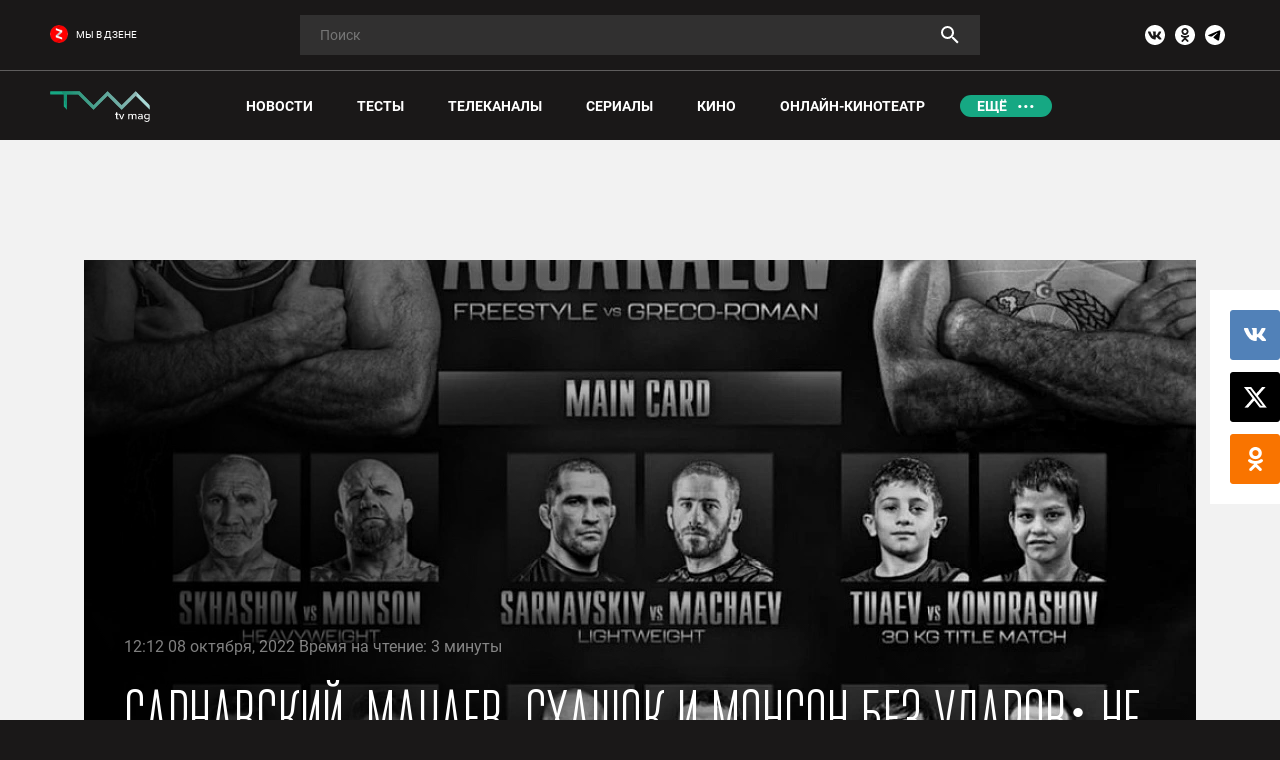

--- FILE ---
content_type: text/css
request_url: https://tvmag.ru/local/templates/tricolortvmag/styles.css?17333037022588
body_size: 774
content:
.footer {
    align-items: flex-start;
    justify-content: space-between;
    color: rgba(255, 255, 255, 0.5);
}

.footer a {
    text-decoration-line: underline;
    color: inherit;
    transition: .3s ease-out;
}

.footer a:hover {
    color: #16a883;
}

.footer__left,
.footer__right{
    display: flex;
    flex-direction: column;
    justify-content: space-between;
    height: 100%;
}

.footer__limit {
    min-width: 76px;
    opacity: 1;
}

.footer__row {
    display: flex;
}

.footer__descr {
    width: auto;
    opacity: 1;
}

.footer__menu {
    margin: 40px -15px 20px
}

.footer__menu a {
    display: inline-block;
    text-decoration: none;
    text-transform: uppercase;
    margin: 0 15px 20px;
}

.footer__links a + a {
    margin-left: 30px;
}

.footer__soc {
    margin-bottom: 40px
}

.footer__soc a {
    display: inline-block;
    vertical-align: middle;
    opacity: 1;
}

.footer__soc a:hover svg {
    fill: #16a883;
}

.footer__soc a + a{
    margin-left: 20px;
}

.footer__soc svg {
    width: 50px;
    height: 50px;
    fill: #fff;
    transition: 0.3s ease-out;
}

.footer__typo-form {
    opacity: 1;
}

.footer__subscribe  {
    max-width: 450px;
}

.footer__subscribe .form-row {
    display: flex;
}

.footer__subscribe .form-item {
    flex-grow: 1;
    margin: 0;
}

.footer__subscribe .form-item input {
    height: 50px;
    font-size: 14px;
}

.footer__subscribe button {
    height: 50px;
    font-size: 14px;
    max-width: 50px;
    min-width: 50px;
    width: 50px;
    padding: 0;
    margin-left: 8px
}

.footer__subscribe .form-caption {
    margin-top: 8px
}

.footer__caption {
    margin-top: 40px
}

.up-btn._fix-bottom {
    bottom: 446px
}

@media (min-width: 1200px) {
    .footer {
        height: 436px
    }

    .footer__left {
        padding-left: 88px;
        width: 50%
    }

    .footer__right {
        width: 25%
    }

    .footer__row {
        margin-left: -78px;
    }

    .footer__subscribe {
        margin-left: auto;
    }

    .footer__subscribe .form-row {
        justify-content: flex-end;
    }
}

@media (max-width: 1199px) {
    .footer__left,
    .footer__right{
        display: block;
        height: auto;
        width: 100%
    }
}

@media (max-width: 350px) {
    .footer__links a {
        display: block;
    }

    .footer__links a + a {
        margin-top: 16px;
        margin-left: 0;
    }
}

@media screen and (min-width:1025px){
    .yandex_banner-mobile{
        display:none;
    }
}

@media screen and (max-width:1024px){
    .yandex_banner-desktop{
        display:none;
    }
}





--- FILE ---
content_type: image/svg+xml
request_url: https://tvmag.ru/img/svg/ok.svg
body_size: 474
content:
<svg xmlns="http://www.w3.org/2000/svg" viewBox="0 0 50 50" id="odnoklassniki"><g fill="none" fill-rule="evenodd"><rect width="50" height="50" fill="#F97400" rx="2"></rect><path fill="#FFF" fill-rule="nonzero" d="M32.773 25.89c-.35-.684-1.335-1.26-2.645-.288C28.344 26.97 25.5 26.97 25.5 26.97s-2.844 0-4.628-1.368c-1.31-.973-2.296-.396-2.645.288-.624 1.2.075 1.788 1.659 2.76 1.36.84 3.219 1.152 4.416 1.272l-.998.96c-1.422 1.356-2.794 2.665-3.73 3.577-.561.552-.561 1.428 0 1.944l.175.192c.561.54 1.484.54 2.046 0l3.705-3.576c1.435 1.356 2.795 2.664 3.743 3.576.561.54 1.472.54 2.046 0l.162-.192c.574-.516.574-1.392 0-1.944l-3.718-3.577-.985-.972c1.185-.108 3.019-.432 4.366-1.26 1.584-.972 2.283-1.56 1.66-2.76zM25.5 16.084c1.722 0 3.119 1.345 3.119 2.989 0 1.656-1.397 2.988-3.119 2.988-1.722 0-3.119-1.332-3.119-2.988 0-1.644 1.397-2.989 3.119-2.989zm0 9.062c3.493 0 6.313-2.713 6.313-6.073 0-3.349-2.82-6.073-6.313-6.073s-6.313 2.724-6.313 6.073c0 3.36 2.82 6.073 6.313 6.073z"></path></g></svg>

--- FILE ---
content_type: application/javascript;charset=utf-8
request_url: https://smi2.ru/data/js/94754.js
body_size: 5968
content:
function _jsload(src){var sc=document.createElement("script");sc.type="text/javascript";sc.async=true;sc.src=src;var s=document.getElementsByTagName("script")[0];s.parentNode.insertBefore(sc,s);};(function(){document.getElementById("unit_94754").innerHTML="<div class=\"container-94754\"> <div class=\"container-94754__header\"> <a class=\"container-94754__header-logo-link\" href=\"https://lady.smi2.ru/\" target=\"_blank\"> <svg viewBox=\"0 0 650.22 115.06\"> <g id=\"Layer_2\" data-name=\"Layer 2\"> <g id=\"Layer_1-2\" data-name=\"Layer 1\"> <circle r=\"54\" cx=\"303\" cy=\"60\" fill=\"rgb(224, 137, 209)\" /> <path d=\"M60.06,38.12a36.16,36.16,0,0,0-9.57-6.82,31.25,31.25,0,0,0-12.65-2.86C20.9,28.44,8.36,42.08,8.36,59,8.36,78.93,24.53,88.94,38,88.94a30.5,30.5,0,0,0,13.64-3.41,33.37,33.37,0,0,0,8.47-6.16V89.49A38.2,38.2,0,0,1,38,96.64C16.17,96.64,0,80.14,0,58.91,0,37,16.39,20.74,38.39,20.74A34.58,34.58,0,0,1,60.06,28Z\"></path> <path d=\"M71.39,95.32,83.6,17.88l28.16,61.93,28.71-62,11.44,77.55h-8.36l-6.93-51-25,54.12L87,44.28l-7.26,51Z\"></path> <path d=\"M215.49,39.33l-51,59.29V22h8.14V78.16l51-59.29V95.32h-8.14Z\"></path> <path d=\"M405.47,22V81h22.77v14.3H388.53V22Z\"></path> <path d=\"M486.43,81.46H458.71L453.1,95.32H435.5L465.09,22H480.6l28.93,73.37h-17.6Zm-4.62-13-9-24.64-9.13,24.64Z\"></path> <path d=\"M542.09,22C551.77,22,562,23.38,571,32.07c6.49,6.27,10.56,14.85,10.56,26.29s-4,19.91-10,26c-10.12,10.23-22.77,11-28.93,11H518.88V22ZM535.82,81h4.51c3.52,0,11.22-.33,16.72-5,4-3.3,7.15-9.57,7.15-17.71,0-7.92-3.19-13-6.05-15.84-5.5-5.5-12.65-6.27-17.82-6.27h-4.51Z\"></path> <path d=\"M607,61.11,580.7,22h20l14.74,22.77L630.2,22h20L623.93,61.11V95.32H607Z\"></path> <path fill=\"#fff\" d=\"M278.2,98.17l27.7-32c1.94-2.28,7.07-8.32,8.89-11.06,3.42-4.9,4.22-8.55,4.22-11.63,0-8.55-6.15-14.82-15.16-14.82a14.62,14.62,0,0,0-12.65,6.73,16.77,16.77,0,0,0-2.51,9h-8.44c.34-7.64,2.74-12.32,5.7-15.74,3.19-3.64,8.55-7.75,18-7.75,13.46,0,23.49,9.58,23.49,22.69,0,5.13-1.48,9.8-6,16.3-3.2,4.45-7.3,9.12-10.38,12.65l-15.84,17.9h32.14v7.75Z\"></path> </g> </g> </svg> </a> </div> <div class=\"container-94754__frame-wrap\"> <div class=\"container-94754__frame\" id=\"container-94754\"></div> <div class=\"container-94754__edge container-94754__edge-left\"> <div class=\"container-94754__edge-button container-94754__edge-button-left\"> <div class=\"container-94754__edge-button-arrow container-94754__edge-button-arrow-left\"></div> </div> <div class=\"container-94754__edge-shadow container-94754__edge-shadow-left\"></div> </div> <div class=\"container-94754__edge container-94754__edge-right\"> <div class=\"container-94754__edge-button container-94754__edge-button-right\"> <div class=\"container-94754__edge-button-arrow container-94754__edge-button-arrow-right\"></div> </div> <div class=\"container-94754__edge-shadow container-94754__edge-shadow-right visible\"></div> </div> </div> </div><style>.container-94754 { -webkit-box-sizing: border-box; box-sizing: border-box; position: relative; margin: 20px 0; } .container-94754-mobile { padding-left: 16px; } .container-94754__header { margin-bottom: 5px; height: 24px; overflow: hidden; text-align: left; } .container-94754__header svg { display: inline-block; vertical-align: top; height: 24px; width: auto; border: none; } .container-94754 .list-container { font-size: 0; width: 4144px; -webkit-transition: -webkit-transform .8s; transition: -webkit-transform .8s; transition: transform .8s; transition: transform .8s, -webkit-transform .8s; } .container-94754 .list-container-item { display: inline-block; vertical-align: top; width: 192px; -webkit-box-sizing: border-box; box-sizing: border-box; margin-right: 16px; -webkit-transition: -webkit-box-shadow; transition: -webkit-box-shadow; -o-transition: box-shadow; transition: box-shadow; transition: box-shadow, -webkit-box-shadow; -webkit-transition-duration: 0.8s; -o-transition-duration: 0.8s; transition-duration: 0.8s; -webkit-transition-property: -webkit-box-shadow; transition-property: -webkit-box-shadow; -o-transition-property: box-shadow; transition-property: box-shadow; transition-property: box-shadow, -webkit-box-shadow; will-change: box-shadow; border-radius: 4px; } .container-94754 .list-container-item:hover { -webkit-box-shadow: 0 0 6px 0 rgba(0,0,0,0.2), 0 4px 10px 0 rgba(0,0,0,0.5); box-shadow: 0 0 6px 0 rgba(0,0,0,0.2), 0 4px 10px 0 rgba(0,0,0,0.5); } .container-94754 .list-container-item:last-child { margin-right: 0; } .container-94754__img-link { display: block; width: 100%; height: 256px; position: relative; border-radius: 4px; overflow: hidden; } .container-94754__img { border: none; position: absolute; top: 0px; left: 0px; right: 0px; bottom: 0px; background-repeat: no-repeat; background-position: center center; background-size: cover; height: 200px; } .container-94754__text { position: absolute; bottom: 0; left: 0; right: 0; } .container-94754__gradient { height: 50px; background: -webkit-gradient(linear, left bottom, left top, from(rgb(38, 38, 38)), to(rgba(0, 0, 0, 0))); background: -webkit-linear-gradient(bottom, rgb(38, 38, 38) 0%, rgba(0, 0, 0, 0) 100%); background: -o-linear-gradient(bottom, rgb(38, 38, 38) 0%, rgba(0, 0, 0, 0) 100%); background: linear-gradient(to top, rgb(38, 38, 38) 0%, rgba(0, 0, 0, 0) 100%); } .container-94754__title-wrap { -webkit-box-sizing: border-box; box-sizing: border-box; width: 100%; padding: 0 15px 15px; background-color: rgb(38, 38, 38); } .container-94754__title { font-family: Arial, sans-serif; font-size: 16px; line-height: 19px; font-weight: bold; color: #fff; text-decoration: none; text-align: left; word-wrap: break-word; max-height: 114px; min-height: 57px; overflow: hidden; display: -webkit-box; -webkit-line-clamp: 6; -webkit-box-orient: vertical; } /*************/ .container-94754__frame-wrap { position: relative; width: 700px; height: 276px; padding: 10px 0 10px; overflow: hidden; width: 100%; -webkit-box-sizing: border-box; box-sizing: border-box; } .container-94754__frame { width: 100%; height: 300px; overflow-x: scroll; position: relative; -webkit-overflow-scrolling: touch; } /*--------------------------------------------------------*/ .container-94754__edge { width: 5px; position: absolute; top: 0px; bottom: 0px; z-index: 1; will-change: transform; -webkit-transform: translateZ(0); transform: translateZ(0); } .container-94754__edge-left { left: 0; } .container-94754__edge-right { right: 0; } .container-94754__edge-shadow { width: 20px; height: 100%; position: absolute; top: 0; will-change: transform; -webkit-transition: -webkit-transform 0.5s ease; transition: -webkit-transform 0.5s ease; -o-transition: transform 0.5s ease; transition: transform 0.5s ease; transition: transform 0.5s ease, -webkit-transform 0.5s ease; background: #fff; -webkit-box-shadow: 0px 0px 20px -5px rgba(0, 0, 0, 1); box-shadow: 0px 0px 20px -5px rgba(0, 0, 0, 1); } .container-94754__edge-shadow-left { left: -30px; } .container-94754__edge-shadow-right { right: -30px; } .container-94754__edge-shadow-left.visible { -webkit-transform: translateX(10px); -ms-transform: translateX(10px); transform: translateX(10px); } .container-94754__edge-shadow-right.visible { -webkit-transform: translateX(-10px); -ms-transform: translateX(-10px); transform: translateX(-10px); } .container-94754__edge-button { position: absolute; top: 50%; -webkit-transform: translateY(-50%) translateZ(0); transform: translateY(-50%) translateZ(0); will-change: transform; height: 68px; width: 44px; display: block; cursor: pointer; -webkit-transition: -webkit-transform 0.5s ease; transition: -webkit-transform 0.5s ease; -o-transition: transform 0.5s ease; transition: transform 0.5s ease; transition: transform 0.5s ease, -webkit-transform 0.5s ease; border-radius: 3px; background-color: #fff; -webkit-box-shadow: 0 0 20px 0 rgba(0,0,0,0.18); box-shadow: 0 0 20px 0 rgba(0,0,0,0.18); } .container-94754-mobile .container-94754__edge-button { display: none; } .container-94754__edge-button-left { left: -44px; } .container-94754__edge-button-left.visible { -webkit-transform: translateY(-50%) translateX(100%) translateX(20px); -ms-transform: translateY(-50%) translateX(100%) translateX(20px); transform: translateY(-50%) translateX(100%) translateX(20px); } .container-94754__edge-button-right { right: -60px; } .container-94754__edge-button-right.visible { -webkit-transform: translateY(-50%) translateX(-100%) translateX(-36px); -ms-transform: translateY(-50%) translateX(-100%) translateX(-36px); transform: translateY(-50%) translateX(-100%) translateX(-36px); } .container-94754__edge-button-arrow { position: relative; } .container-94754__edge-button-arrow:after { content: ''; position: absolute; bottom: -44px; border: 9px solid transparent; } .container-94754__edge-button-arrow-left:after { left: 6px; border-right: 12px solid #000; } .container-94754__edge-button-arrow-right:after { left: 18px; border-left: 12px solid #000; }</style>";var cb=function(){var clickTracking = "";/** * Идентификатор блока * * @type {number} */ var block_id = 94754; /** * FIX: Первый вызов функции сохраняет innerHTML блока в глобальную * переменную window.jsApiBlockCode, второй вызов берет сохраненный * HTML и вставляет в блок #unit_<id>. Это патч работы jsapi загрузчика. */ if (!window.jsApiBlockCode) { window.jsApiBlockCode = {}; } if (!window.jsApiBlockCode[block_id]) { window.jsApiBlockCode[block_id] = document.getElementById("unit_" + block_id).innerHTML; } else { document.getElementById("unit_" + block_id).innerHTML = window.jsApiBlockCode[block_id]; } /** * Размер страницы (количество) загружаемых элементов * * @type {number} */ var page_size = 20; /** * Максимальное количество загружаемых страниц элементов * * @type {number} */ var max_page_count = 1; /** * Родительский элемент контейнера * * @type {HTMLElement} */ var parent_element = JsAPI.Dom.getElement("container-94754"); /** FIX: Данный блок 4 раза загружается на 1 странице - все данные попадают * в первый блок (id=container-87540), я удаляю id у первого чтобы второй скрипт брал * второй div[id=container-87540] и т.д. со вторым, третьим... **/ parent_element.id = null; parent_element.parentNode.parentNode.parentNode.id = null; /** * Настройки блока * * @type {*} */ var properties = undefined; /** * Callback-функция рендера содержимого элемента * * @type {function(HTMLElement, *, number)} */ var item_content_renderer = function (parent, model, index) { JsAPI.Dom.appendChild(parent, JsAPI.Dom.createDom('a', { 'class': 'container-94754__img-link', 'href': model['url'], 'target': '_blank' }, [ JsAPI.Dom.createDom('div', { 'class': 'container-94754__img', 'style': 'background-image: url(' + model['image'] + ')' }), JsAPI.Dom.createDom('div','container-94754__text', [ JsAPI.Dom.createDom('div', 'container-94754__gradient'), JsAPI.Dom.createDom('div', 'container-94754__title-wrap', JsAPI.Dom.createDom('div', 'container-94754__title', model['title'] )), ]), ])); }; /** * Идентификатор блока * * @type {number} */ var block_id = 94754; /** * Маска требуемых параметров (полей) статей * * @type {number|undefined} */ var opt_fields = JsAPI.Dao.NewsField.TITLE | JsAPI.Dao.NewsField.IMAGE; /** * Создание list-блока */ JsAPI.Ui.ListBlock({ 'page_size': page_size, 'max_page_count': max_page_count, 'parent_element': parent_element, 'properties': properties, 'item_content_renderer': item_content_renderer, 'block_id': block_id, 'fields': opt_fields }, function (block) { var frame = parent_element; var frameWrap = parent_element.parentNode; var list = frameWrap.querySelector('.list-container'); var items = frameWrap.querySelectorAll('.list-container-item'); var buttonLeft = frameWrap.querySelector('.container-94754__edge-button-left'); var buttonRight = frameWrap.querySelector('.container-94754__edge-button-right'); var shadowLeft = frameWrap.querySelector('.container-94754__edge-shadow-left'); var shadowRight = frameWrap.querySelector('.container-94754__edge-shadow-right'); var block = frameWrap.parentNode; if(navigator.userAgent.match(/(iPhone|iPod|iPad|Android|playbook|silk|BlackBerry|BB10|Windows Phone|Tizen|Bada|webOS|IEMobile|Opera Mini|Symbian|HTC_|Fennec|WP7|WP8)/i)) { block.classList.add('container-94754-mobile'); } /* габариты слайдера */ var dimensions; /** максимальная позиция слайдера */ var maxPosition; /* ширина видимой области */ var frameWidth; /* расстояние на которое прокрутить слайдер */ var distance; /* оставшееся расстояние до конца после последней прокрутки */ var remains; /* текущая позиция слайдера */ var position = 0; var isGetCoords = true; function getCoords() { dimensions = frameWrap.getBoundingClientRect(); frameWidth = Math.round(parseFloat(getComputedStyle(frame).width)); maxPosition = parseInt(getComputedStyle(list).width) - frameWidth; } function calculateDistance() { var marginRight = parseInt(getComputedStyle(items[0]).marginRight); var itemWidth = items[0].offsetWidth + marginRight; var listWidth = list.offsetWidth; maxPosition = listWidth - frameWidth; distance = Math.floor(frameWidth / itemWidth) * itemWidth; remains = maxPosition - Math.floor((maxPosition / distance)) * distance; } function next() { position -= distance; if(Math.abs(position) >= maxPosition) { position = -maxPosition; } list.style.transform = 'translate3d(' + position +'px, 0, 0)'; } function prev() { if(Math.abs(position) == maxPosition) { position += remains; } else { position += distance; } if(position >= 0) { position = 0; } list.style.transform = 'translate3d(' + position +'px, 0, 0)'; } function toogleEdges(value) { if (value == 0 ) { buttonLeft.classList.remove('visible'); } if (value > 0 ) { shadowLeft.classList.add('visible'); } else { shadowLeft.classList.remove('visible'); } if (value < maxPosition) { shadowRight.classList.add('visible'); } else { shadowRight.classList.remove('visible'); buttonRight.classList.remove('visible'); } } function getAverageRGB(imgEl) { var blockSize = 5, /* only visit every 5 pixels */ defaultRGB = {r:38,g:38,b:38}, /* for non-supporting envs */ canvas = document.createElement('canvas'), context = canvas.getContext && canvas.getContext('2d'), data, width, height, i = -4, length, rgb = {r:0,g:0,b:0}, count = 0; if (!context) { return defaultRGB; } height = canvas.height = imgEl.naturalHeight || imgEl.offsetHeight || imgEl.height; width = canvas.width = imgEl.naturalWidth || imgEl.offsetWidth || imgEl.width; context.drawImage(imgEl, 0, 0); try { data = context.getImageData(0, 0, width, height); } catch(e) { /* security error, img on diff domain */ return defaultRGB; } length = data.data.length; while ( (i += blockSize * 4) < length ) { ++count; rgb.r += data.data[i]; rgb.g += data.data[i+1]; rgb.b += data.data[i+2]; } /* ~~ used to floor values */ rgb.r = ~~(rgb.r/count); rgb.g = ~~(rgb.g/count); rgb.b = ~~(rgb.b/count); return rgb; } function getLightness(r, g, b) { var lightness; var rx = r / 255; var gx = g / 255; var bx = b / 255; if(Math.max(rx, gx, bx) == Math.min(rx, gx, bx)) { lightness = Math.max(rx, gx, bx); } else { lightness = (Math.max(rx, gx, bx) + Math.min(rx, gx, bx)) / 2; } return Math.round(lightness * 100); } function clearURL(url) { var start = url.indexOf('//'); var end = url.indexOf('"\)'); return url.substring(start, end); } function fillBackground() { for(var i = 0; i < items.length; i++) { var url = clearURL(items[i].querySelector('.container-94754__img').style.backgroundImage); var image = new Image(); image.crossOrigin = 'anonymous'; var load = (function(i, image) { return function() { var rgb = getAverageRGB(image); var gradient = items[i].querySelector('.container-94754__gradient'); gradient.style.background = 'linear-gradient(to top, rgba('+rgb.r+','+rgb.g+','+rgb.b+',1) 0%, rgba(0, 0, 0, 0) 100%)'; var title = items[i].querySelector('.container-94754__title-wrap'); title.style.backgroundColor = 'rgb('+rgb.r+','+rgb.g+','+rgb.b+')'; var fontColor = getLightness(rgb.r, rgb.g, rgb.b) > 50 ? '#000' : '#fff'; title.childNodes[0].style.color = fontColor; /* Установка высоты картинки */ var imageElem = items[i].querySelector('.container-94754__img'); var titleHeight = Math.floor(title.offsetHeight * 100 / items[i].offsetHeight); var imageHeight = 100 - titleHeight; imageElem.style.height = imageHeight + '%'; } })(i, image); image.onload = load; image.src = url; } } frameWrap.addEventListener('mousemove', function(e) { if (isGetCoords) { getCoords(); isGetCoords = false; } if (e.pageX >= Math.floor(dimensions.left) && e.pageX <= Math.floor(dimensions.left) + frameWidth / 2) { /* левая половина */ if (Math.abs(position) != 0) { buttonRight.classList.remove('visible'); buttonLeft.classList.add('visible'); } } else { /* правая половина */ if (Math.abs(position) != maxPosition) { buttonLeft.classList.remove('visible'); buttonRight.classList.add('visible'); } } }); frameWrap.addEventListener('mouseleave', function (e) { buttonRight.classList.remove('visible'); buttonLeft.classList.remove('visible'); }); frame.addEventListener('scroll', function () { toogleEdges(frame.scrollLeft); }); buttonRight.addEventListener('click', next); buttonLeft.addEventListener('click', prev); buttonRight.addEventListener('click', function() { toogleEdges(Math.abs(position)); }); buttonLeft.addEventListener('click', function() { toogleEdges(Math.abs(position)); }); window.addEventListener('resize', getCoords); window.addEventListener('resize', calculateDistance); getCoords(); calculateDistance(); fillBackground(); }, function (reason) {});};if(!window.jsapi){window.jsapi=[];_jsload("//static.smi2.net/static/jsapi/jsapi.v5.25.25.ru_RU.js");}window.jsapi.push(cb);}());/* StatMedia */(function(w,d,c){(w[c]=w[c]||[]).push(function(){try{w.statmedia44516=new StatMedia({"id":44516,"user_id":null,"user_datetime":1768797945177,"session_id":null,"gen_datetime":1768797945180});}catch(e){}});if(!window.__statmedia){var p=d.createElement('script');p.type='text/javascript';p.async=true;p.src='https://cdnjs.smi2.ru/sm.js';var s=d.getElementsByTagName('script')[0];s.parentNode.insertBefore(p,s);}})(window,document,'__statmedia_callbacks');/* /StatMedia */

--- FILE ---
content_type: image/svg+xml
request_url: https://tvmag.ru/assets/svg-symbols.svg?v=1681390656
body_size: 1098
content:
<svg xmlns="http://www.w3.org/2000/svg" xmlns:xlink="http://www.w3.org/1999/xlink"><symbol viewBox="0 0 8 12" id="arrow-right" xmlns="http://www.w3.org/2000/svg"><path d="M.59 10.58L5.17 6 .59 1.41 2 0l6 6-6 6z"/></symbol><symbol viewBox="0 0 16 16" id="arrow-up" xmlns="http://www.w3.org/2000/svg"><path d="M8.92 15.84h-2v-12l-5.5 5.5L0 7.92 7.92 0l7.92 7.92-1.42 1.42-5.5-5.5z"/></symbol><symbol viewBox="0 0 16 16" id="checkbox-marked" xmlns="http://www.w3.org/2000/svg"><path d="M6.222 12.444L1.778 8 3.03 6.738l3.191 3.19 6.747-6.746 1.253 1.262-8 8zm8-12.444H1.778C.79 0 0 .791 0 1.778v12.444C0 15.2.8 16 1.778 16h12.444C15.2 16 16 15.2 16 14.222V1.778C16 .79 15.2 0 14.222 0z"/></symbol><symbol viewBox="0 0 20 20" id="circle-facebook" xmlns="http://www.w3.org/2000/svg"><path d="M10 0C4.48 0 0 4.48 0 10s4.48 10 10 10 10-4.48 10-10S15.52 0 10 0zm3 4v2.4h-1.2c-.414 0-.6.486-.6.9v1.5H13v2.4h-1.8V16H8.8v-4.8H7V8.8h1.8V6.4A2.4 2.4 0 0111.2 4H13z"/></symbol><symbol viewBox="0 0 20 20" id="circle-vk" xmlns="http://www.w3.org/2000/svg"><path d="M10 0C4.48 0 0 4.48 0 10s4.48 10 10 10 10-4.48 10-10S15.52 0 10 0zM3.5 6.5H5c.36 0 .5.16.64.57C6.36 9.17 7.57 11 8.07 11c.19 0 .28-.08.28-.55V8.28c-.06-1-.59-1.09-.59-1.44 0-.17.14-.34.38-.34h2.31c.32 0 .42.17.42.54v2.92c0 .31.13.42.23.42.19 0 .35-.11.69-.45 1.06-1.19 1.81-3.01 1.81-3.01.1-.22.27-.42.64-.42h1.47c.45 0 .55.23.45.54-.19.86-1.98 3.39-1.98 3.39-.18.25-.22.37 0 .66.15.21.67.65 1.01 1.06.64.71 1.11 1.31 1.25 1.72.12.42-.09.63-.51.63h-1.48c-.56 0-.72-.45-1.72-1.45-.88-.84-1.23-.95-1.47-.95-.3 0-.39.08-.39.51v1.32c0 .36-.11.57-1.05.57-1.56 0-3.28-.95-4.49-2.7C3.5 9.24 3 7.31 3 6.92c0-.22.08-.42.5-.42z"/></symbol><symbol viewBox="0 0 17 12" id="eye" xmlns="http://www.w3.org/2000/svg"><path d="M8.5 3.864a2.315 2.315 0 00-2.318 2.318A2.315 2.315 0 008.5 8.5a2.315 2.315 0 002.318-2.318A2.315 2.315 0 008.5 3.864zm0 6.181a3.865 3.865 0 01-3.864-3.863A3.865 3.865 0 018.5 2.318a3.865 3.865 0 013.864 3.864A3.865 3.865 0 018.5 10.045zm0-9.659C4.636.386 1.337 2.79 0 6.182c1.337 3.392 4.636 5.795 8.5 5.795s7.163-2.403 8.5-5.795C15.663 2.79 12.364.386 8.5.386z"/></symbol><symbol viewBox="0 0 18 18" id="magnify" xmlns="http://www.w3.org/2000/svg"><path d="M6.5 0A6.5 6.5 0 0113 6.5c0 1.61-.59 3.09-1.56 4.23l.27.27h.79l5 5-1.5 1.5-5-5v-.79l-.27-.27A6.516 6.516 0 016.5 13a6.5 6.5 0 110-13zm0 2C4 2 2 4 2 6.5S4 11 6.5 11 11 9 11 6.5 9 2 6.5 2z"/></symbol><symbol viewBox="0 0 14 14" id="message" xmlns="http://www.w3.org/2000/svg"><path d="M14 1.4A1.4 1.4 0 0012.6 0H1.4C.63 0 0 .63 0 1.4v8.4c0 .77.63 1.4 1.4 1.4h9.8L14 14V1.4z"/></symbol><symbol viewBox="0 0 24 24" id="thumb-up" xmlns="http://www.w3.org/2000/svg"><path d="M23 10a2 2 0 00-2-2h-6.32l.96-4.57c.02-.1.03-.21.03-.32 0-.41-.17-.79-.44-1.06L14.17 1 7.59 7.58C7.22 7.95 7 8.45 7 9v10a2 2 0 002 2h9c.83 0 1.54-.5 1.84-1.22l3.02-7.05c.09-.23.14-.47.14-.73v-2M1 21h4V9H1v12z"/></symbol></svg>

--- FILE ---
content_type: application/javascript
request_url: https://smi2.ru/counter/settings?payload=COTbAhjZ-sqkvTM6JDE4MjEzNTg3LTY3ZGItNDQyZC1hNGQwLTUxNDdlOTY4MWEwNw&cb=_callbacks____0mkkomn4a
body_size: 1517
content:
_callbacks____0mkkomn4a("[base64]");